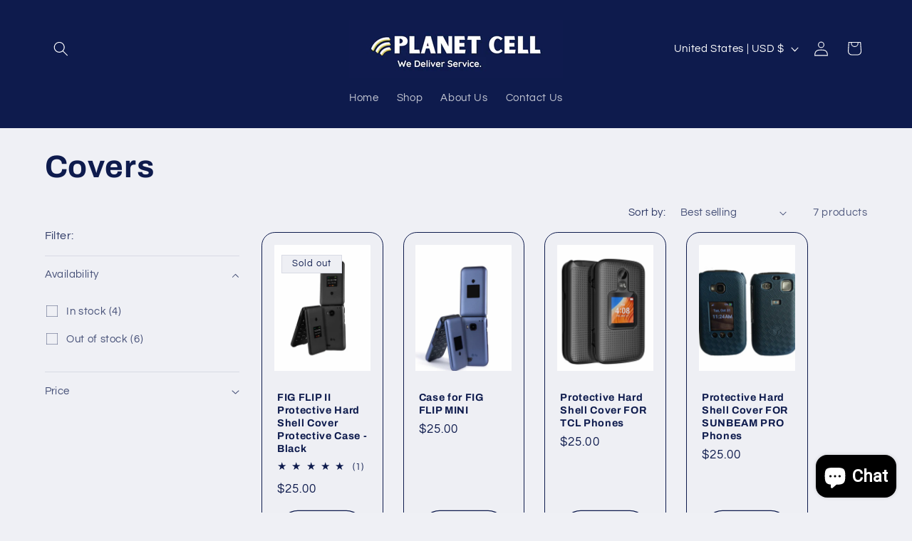

--- FILE ---
content_type: text/plain; charset=utf-8
request_url: https://d-ipv6.mmapiws.com/ant_squire
body_size: 153
content:
planetcellny.com;019c10e3-1f7f-7192-8292-c9029bd67207:dfbb9b73539bfbfac7b6547ef87af9c28850c6f4